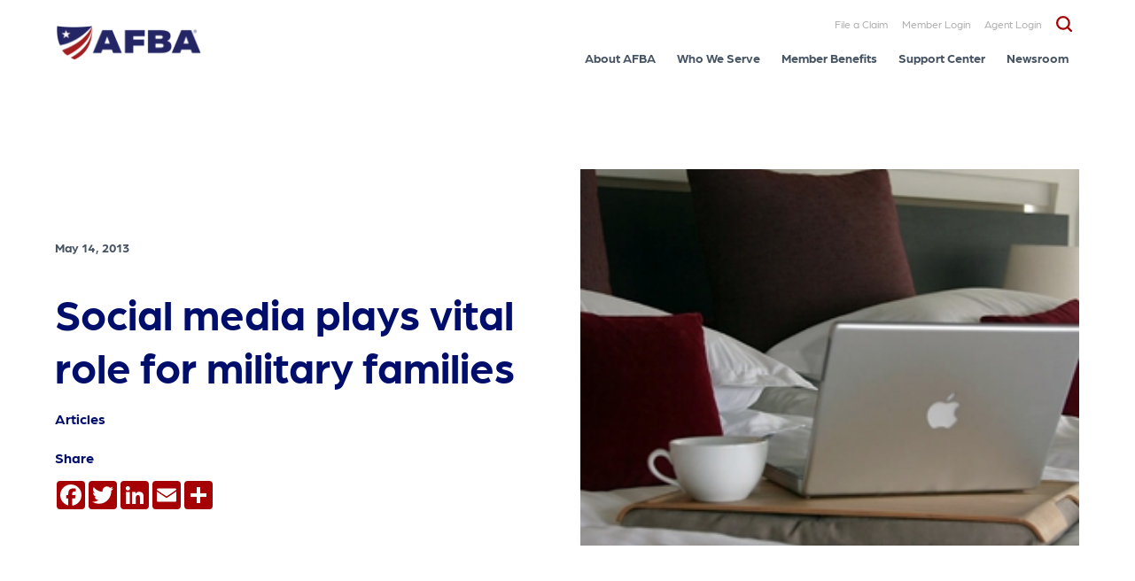

--- FILE ---
content_type: text/html; charset=UTF-8
request_url: https://www.afba.com/military-life/social-media-plays-vital-role-for-military-families/
body_size: 16639
content:
<!DOCTYPE html>
<html lang="en-US" xmlns:og="http://ogp.me/ns#" xmlns:article="http://ogp.me/ns/article#" class="no-js">
<head>
<meta charset="UTF-8" />
<META HTTP-EQUIV="Content-type" CONTENT="text/html; charset=UTF-8">
<meta name="viewport" content="width=device-width, initial-scale=1, maximum-scale=1, user-scalable=no" />
<!-- <meta name="theme-color" content="#7b0a2e"/> -->
<link rel="profile" href="http://gmpg.org/xfn/11" />
<link rel="pingback" href="https://www.afba.com/xmlrpc.php" />
<!-- Web-Fonts -->
<link rel="stylesheet" href="https://use.typekit.net/cmt1yen.css">

<!-- Google tag (gtag.js) -->

<!-- AFBA -->

<!-- Google Tag Manager -->
<script>
(function(w,d,s,l,i){w[l]=w[l]||[];w[l].push({'gtm.start':
new Date().getTime(),event:'gtm.js'});var f=d.getElementsByTagName(s)[0],
j=d.createElement(s),dl=l!='dataLayer'?'&l='+l:'';j.async=true;j.src=
'https://www.googletagmanager.com/gtm.js?id='+i+dl;f.parentNode.insertBefore(j,f);
})(window,document,'script','dataLayer','GTM-T5M3VQX');</script>
<!-- End Google Tag Manager -->


<!-- 5STAR -->
 <!-- Google Tag Manager -->
<script>(function(w,d,s,l,i){w[l]=w[l]||[];w[l].push({'gtm.start':
new Date().getTime(),event:'gtm.js'});var f=d.getElementsByTagName(s)[0],
j=d.createElement(s),dl=l!='dataLayer'?'&l='+l:'';j.async=true;j.src=
'https://www.googletagmanager.com/gtm.js?id='+i+dl;f.parentNode.insertBefore(j,f);
})(window,document,'script','dataLayer','GTM-TL2QTWW');</script>
<!-- End Google Tag Manager -->

<!-- SSLI -->
 <!-- Google Tag Manager -->
<script>(function(w,d,s,l,i){w[l]=w[l]||[];w[l].push({'gtm.start':
new Date().getTime(),event:'gtm.js'});var f=d.getElementsByTagName(s)[0],
j=d.createElement(s),dl=l!='dataLayer'?'&l='+l:'';j.async=true;j.src=
'https://www.googletagmanager.com/gtm.js?id='+i+dl;f.parentNode.insertBefore(j,f);
})(window,document,'script','dataLayer','GTM-5Q48PGZW');</script>
<!-- End Google Tag Manager -->


			<!-- Start cookieyes banner -->
		<script id="cookieyes" type="text/javascript" src=https://cdn-cookieyes.com/client_data/b458bdee03d886073f70c047/script.js></script>
		<!-- End cookieyes banner -->
	
	<meta name='robots' content='index, follow, max-image-preview:large, max-snippet:-1, max-video-preview:-1' />
	<style>img:is([sizes="auto" i], [sizes^="auto," i]) { contain-intrinsic-size: 3000px 1500px }</style>
	
	<!-- This site is optimized with the Yoast SEO Premium plugin v23.5 (Yoast SEO v26.8) - https://yoast.com/product/yoast-seo-premium-wordpress/ -->
	<title>Social media plays vital role for military families</title>
	<meta name="description" content="Staying in contact with loved ones is an essential part of life for military families. In years past, doing so may have been particularly difficult, especially with a parent or spouse deployed overseas." />
	<link rel="canonical" href="https://www.afba.com/military-life/social-media-plays-vital-role-for-military-families/" />
	<meta property="og:locale" content="en_US" />
	<meta property="og:type" content="article" />
	<meta property="og:title" content="Social media plays vital role for military families" />
	<meta property="og:description" content="Staying in contact with loved ones is an essential part of life for military families. In years past, doing so may have been particularly difficult, especially with a parent or spouse deployed overseas." />
	<meta property="og:url" content="https://www.afba.com/military-life/social-media-plays-vital-role-for-military-families/" />
	<meta property="og:site_name" content="AFBA" />
	<meta property="article:published_time" content="2013-05-14T15:06:22+00:00" />
	<meta property="og:image" content="https://www.afba.com/wp-content/uploads/2022/10/Social-media-helps-military-families-in-wide-variety-of-ways_79_438436_0_14079698_300.jpg" />
	<meta property="og:image:width" content="300" />
	<meta property="og:image:height" content="257" />
	<meta property="og:image:type" content="image/jpeg" />
	<meta name="author" content="admin-afba" />
	<meta name="twitter:card" content="summary_large_image" />
	<meta name="twitter:label1" content="Written by" />
	<meta name="twitter:data1" content="admin-afba" />
	<meta name="twitter:label2" content="Est. reading time" />
	<meta name="twitter:data2" content="1 minute" />
	<script type="application/ld+json" class="yoast-schema-graph">{"@context":"https://schema.org","@graph":[{"@type":"Article","@id":"https://www.afba.com/military-life/social-media-plays-vital-role-for-military-families/#article","isPartOf":{"@id":"https://www.afba.com/military-life/social-media-plays-vital-role-for-military-families/"},"author":{"name":"admin-afba","@id":"https://www.afba.com/#/schema/person/175d847d043a9785a8f0e9002041d8f8"},"headline":"Social media plays vital role for military families","datePublished":"2013-05-14T15:06:22+00:00","mainEntityOfPage":{"@id":"https://www.afba.com/military-life/social-media-plays-vital-role-for-military-families/"},"wordCount":223,"image":{"@id":"https://www.afba.com/military-life/social-media-plays-vital-role-for-military-families/#primaryimage"},"thumbnailUrl":"https://www.afba.com/wp-content/uploads/2022/10/Social-media-helps-military-families-in-wide-variety-of-ways_79_438436_0_14079698_300.jpg","keywords":["Home Front","Military Life"],"articleSection":["Articles"],"inLanguage":"en-US"},{"@type":"WebPage","@id":"https://www.afba.com/military-life/social-media-plays-vital-role-for-military-families/","url":"https://www.afba.com/military-life/social-media-plays-vital-role-for-military-families/","name":"Social media plays vital role for military families","isPartOf":{"@id":"https://www.afba.com/#website"},"primaryImageOfPage":{"@id":"https://www.afba.com/military-life/social-media-plays-vital-role-for-military-families/#primaryimage"},"image":{"@id":"https://www.afba.com/military-life/social-media-plays-vital-role-for-military-families/#primaryimage"},"thumbnailUrl":"https://www.afba.com/wp-content/uploads/2022/10/Social-media-helps-military-families-in-wide-variety-of-ways_79_438436_0_14079698_300.jpg","datePublished":"2013-05-14T15:06:22+00:00","author":{"@id":"https://www.afba.com/#/schema/person/175d847d043a9785a8f0e9002041d8f8"},"description":"Staying in contact with loved ones is an essential part of life for military families. In years past, doing so may have been particularly difficult, especially with a parent or spouse deployed overseas.","breadcrumb":{"@id":"https://www.afba.com/military-life/social-media-plays-vital-role-for-military-families/#breadcrumb"},"inLanguage":"en-US","potentialAction":[{"@type":"ReadAction","target":["https://www.afba.com/military-life/social-media-plays-vital-role-for-military-families/"]}]},{"@type":"ImageObject","inLanguage":"en-US","@id":"https://www.afba.com/military-life/social-media-plays-vital-role-for-military-families/#primaryimage","url":"https://www.afba.com/wp-content/uploads/2022/10/Social-media-helps-military-families-in-wide-variety-of-ways_79_438436_0_14079698_300.jpg","contentUrl":"https://www.afba.com/wp-content/uploads/2022/10/Social-media-helps-military-families-in-wide-variety-of-ways_79_438436_0_14079698_300.jpg","width":300,"height":257,"caption":"Social media helps military families in wide variety of ways"},{"@type":"BreadcrumbList","@id":"https://www.afba.com/military-life/social-media-plays-vital-role-for-military-families/#breadcrumb","itemListElement":[{"@type":"ListItem","position":1,"name":"Home","item":"https://www.afba.com/"},{"@type":"ListItem","position":2,"name":"Social media plays vital role for military families"}]},{"@type":"WebSite","@id":"https://www.afba.com/#website","url":"https://www.afba.com/","name":"AFBA","description":"","potentialAction":[{"@type":"SearchAction","target":{"@type":"EntryPoint","urlTemplate":"https://www.afba.com/?s={search_term_string}"},"query-input":{"@type":"PropertyValueSpecification","valueRequired":true,"valueName":"search_term_string"}}],"inLanguage":"en-US"},{"@type":"Person","@id":"https://www.afba.com/#/schema/person/175d847d043a9785a8f0e9002041d8f8","name":"admin-afba","image":{"@type":"ImageObject","inLanguage":"en-US","@id":"https://www.afba.com/#/schema/person/image/","url":"https://secure.gravatar.com/avatar/c66d2547e77a42e57b7df7d5e9a0e1d9136a2d623e51b3e41aecf5a0ab864542?s=96&d=mm&r=g","contentUrl":"https://secure.gravatar.com/avatar/c66d2547e77a42e57b7df7d5e9a0e1d9136a2d623e51b3e41aecf5a0ab864542?s=96&d=mm&r=g","caption":"admin-afba"},"sameAs":["https://www.afba.com"],"url":"https://www.afba.com/author/admin-afba/"}]}</script>
	<!-- / Yoast SEO Premium plugin. -->


<link rel='dns-prefetch' href='//atlantisjs.brafton.com' />
<link rel='dns-prefetch' href='//static.addtoany.com' />
<link rel='dns-prefetch' href='//www.googletagmanager.com' />
<link rel='dns-prefetch' href='//unpkg.com' />
<link rel='dns-prefetch' href='//cdn.jsdelivr.net' />
<link rel='dns-prefetch' href='//www.youtube.com' />
<link rel='dns-prefetch' href='//s7.addthis.com' />
<link href='//hb.wpmucdn.com' rel='preconnect' />
		<style>
			.lazyload,
			.lazyloading {
				max-width: 100%;
			}
		</style>
		<script>
window._wpemojiSettings = {"baseUrl":"https:\/\/s.w.org\/images\/core\/emoji\/16.0.1\/72x72\/","ext":".png","svgUrl":"https:\/\/s.w.org\/images\/core\/emoji\/16.0.1\/svg\/","svgExt":".svg","source":{"concatemoji":"https:\/\/www.afba.com\/wp-includes\/js\/wp-emoji-release.min.js?ver=6.8.3"}};
/*! This file is auto-generated */
!function(s,n){var o,i,e;function c(e){try{var t={supportTests:e,timestamp:(new Date).valueOf()};sessionStorage.setItem(o,JSON.stringify(t))}catch(e){}}function p(e,t,n){e.clearRect(0,0,e.canvas.width,e.canvas.height),e.fillText(t,0,0);var t=new Uint32Array(e.getImageData(0,0,e.canvas.width,e.canvas.height).data),a=(e.clearRect(0,0,e.canvas.width,e.canvas.height),e.fillText(n,0,0),new Uint32Array(e.getImageData(0,0,e.canvas.width,e.canvas.height).data));return t.every(function(e,t){return e===a[t]})}function u(e,t){e.clearRect(0,0,e.canvas.width,e.canvas.height),e.fillText(t,0,0);for(var n=e.getImageData(16,16,1,1),a=0;a<n.data.length;a++)if(0!==n.data[a])return!1;return!0}function f(e,t,n,a){switch(t){case"flag":return n(e,"\ud83c\udff3\ufe0f\u200d\u26a7\ufe0f","\ud83c\udff3\ufe0f\u200b\u26a7\ufe0f")?!1:!n(e,"\ud83c\udde8\ud83c\uddf6","\ud83c\udde8\u200b\ud83c\uddf6")&&!n(e,"\ud83c\udff4\udb40\udc67\udb40\udc62\udb40\udc65\udb40\udc6e\udb40\udc67\udb40\udc7f","\ud83c\udff4\u200b\udb40\udc67\u200b\udb40\udc62\u200b\udb40\udc65\u200b\udb40\udc6e\u200b\udb40\udc67\u200b\udb40\udc7f");case"emoji":return!a(e,"\ud83e\udedf")}return!1}function g(e,t,n,a){var r="undefined"!=typeof WorkerGlobalScope&&self instanceof WorkerGlobalScope?new OffscreenCanvas(300,150):s.createElement("canvas"),o=r.getContext("2d",{willReadFrequently:!0}),i=(o.textBaseline="top",o.font="600 32px Arial",{});return e.forEach(function(e){i[e]=t(o,e,n,a)}),i}function t(e){var t=s.createElement("script");t.src=e,t.defer=!0,s.head.appendChild(t)}"undefined"!=typeof Promise&&(o="wpEmojiSettingsSupports",i=["flag","emoji"],n.supports={everything:!0,everythingExceptFlag:!0},e=new Promise(function(e){s.addEventListener("DOMContentLoaded",e,{once:!0})}),new Promise(function(t){var n=function(){try{var e=JSON.parse(sessionStorage.getItem(o));if("object"==typeof e&&"number"==typeof e.timestamp&&(new Date).valueOf()<e.timestamp+604800&&"object"==typeof e.supportTests)return e.supportTests}catch(e){}return null}();if(!n){if("undefined"!=typeof Worker&&"undefined"!=typeof OffscreenCanvas&&"undefined"!=typeof URL&&URL.createObjectURL&&"undefined"!=typeof Blob)try{var e="postMessage("+g.toString()+"("+[JSON.stringify(i),f.toString(),p.toString(),u.toString()].join(",")+"));",a=new Blob([e],{type:"text/javascript"}),r=new Worker(URL.createObjectURL(a),{name:"wpTestEmojiSupports"});return void(r.onmessage=function(e){c(n=e.data),r.terminate(),t(n)})}catch(e){}c(n=g(i,f,p,u))}t(n)}).then(function(e){for(var t in e)n.supports[t]=e[t],n.supports.everything=n.supports.everything&&n.supports[t],"flag"!==t&&(n.supports.everythingExceptFlag=n.supports.everythingExceptFlag&&n.supports[t]);n.supports.everythingExceptFlag=n.supports.everythingExceptFlag&&!n.supports.flag,n.DOMReady=!1,n.readyCallback=function(){n.DOMReady=!0}}).then(function(){return e}).then(function(){var e;n.supports.everything||(n.readyCallback(),(e=n.source||{}).concatemoji?t(e.concatemoji):e.wpemoji&&e.twemoji&&(t(e.twemoji),t(e.wpemoji)))}))}((window,document),window._wpemojiSettings);
</script>
<style id='wp-emoji-styles-inline-css'>

	img.wp-smiley, img.emoji {
		display: inline !important;
		border: none !important;
		box-shadow: none !important;
		height: 1em !important;
		width: 1em !important;
		margin: 0 0.07em !important;
		vertical-align: -0.1em !important;
		background: none !important;
		padding: 0 !important;
	}
</style>
<link rel='stylesheet' id='wp-block-library-css' href='https://www.afba.com/wp-includes/css/dist/block-library/style.min.css?ver=6.8.3' media='all' />
<style id='classic-theme-styles-inline-css'>
/*! This file is auto-generated */
.wp-block-button__link{color:#fff;background-color:#32373c;border-radius:9999px;box-shadow:none;text-decoration:none;padding:calc(.667em + 2px) calc(1.333em + 2px);font-size:1.125em}.wp-block-file__button{background:#32373c;color:#fff;text-decoration:none}
</style>
<style id='filebird-block-filebird-gallery-style-inline-css'>
ul.filebird-block-filebird-gallery{margin:auto!important;padding:0!important;width:100%}ul.filebird-block-filebird-gallery.layout-grid{display:grid;grid-gap:20px;align-items:stretch;grid-template-columns:repeat(var(--columns),1fr);justify-items:stretch}ul.filebird-block-filebird-gallery.layout-grid li img{border:1px solid #ccc;box-shadow:2px 2px 6px 0 rgba(0,0,0,.3);height:100%;max-width:100%;-o-object-fit:cover;object-fit:cover;width:100%}ul.filebird-block-filebird-gallery.layout-masonry{-moz-column-count:var(--columns);-moz-column-gap:var(--space);column-gap:var(--space);-moz-column-width:var(--min-width);columns:var(--min-width) var(--columns);display:block;overflow:auto}ul.filebird-block-filebird-gallery.layout-masonry li{margin-bottom:var(--space)}ul.filebird-block-filebird-gallery li{list-style:none}ul.filebird-block-filebird-gallery li figure{height:100%;margin:0;padding:0;position:relative;width:100%}ul.filebird-block-filebird-gallery li figure figcaption{background:linear-gradient(0deg,rgba(0,0,0,.7),rgba(0,0,0,.3) 70%,transparent);bottom:0;box-sizing:border-box;color:#fff;font-size:.8em;margin:0;max-height:100%;overflow:auto;padding:3em .77em .7em;position:absolute;text-align:center;width:100%;z-index:2}ul.filebird-block-filebird-gallery li figure figcaption a{color:inherit}

</style>
<style id='global-styles-inline-css'>
:root{--wp--preset--aspect-ratio--square: 1;--wp--preset--aspect-ratio--4-3: 4/3;--wp--preset--aspect-ratio--3-4: 3/4;--wp--preset--aspect-ratio--3-2: 3/2;--wp--preset--aspect-ratio--2-3: 2/3;--wp--preset--aspect-ratio--16-9: 16/9;--wp--preset--aspect-ratio--9-16: 9/16;--wp--preset--color--black: #000000;--wp--preset--color--cyan-bluish-gray: #abb8c3;--wp--preset--color--white: #ffffff;--wp--preset--color--pale-pink: #f78da7;--wp--preset--color--vivid-red: #cf2e2e;--wp--preset--color--luminous-vivid-orange: #ff6900;--wp--preset--color--luminous-vivid-amber: #fcb900;--wp--preset--color--light-green-cyan: #7bdcb5;--wp--preset--color--vivid-green-cyan: #00d084;--wp--preset--color--pale-cyan-blue: #8ed1fc;--wp--preset--color--vivid-cyan-blue: #0693e3;--wp--preset--color--vivid-purple: #9b51e0;--wp--preset--gradient--vivid-cyan-blue-to-vivid-purple: linear-gradient(135deg,rgba(6,147,227,1) 0%,rgb(155,81,224) 100%);--wp--preset--gradient--light-green-cyan-to-vivid-green-cyan: linear-gradient(135deg,rgb(122,220,180) 0%,rgb(0,208,130) 100%);--wp--preset--gradient--luminous-vivid-amber-to-luminous-vivid-orange: linear-gradient(135deg,rgba(252,185,0,1) 0%,rgba(255,105,0,1) 100%);--wp--preset--gradient--luminous-vivid-orange-to-vivid-red: linear-gradient(135deg,rgba(255,105,0,1) 0%,rgb(207,46,46) 100%);--wp--preset--gradient--very-light-gray-to-cyan-bluish-gray: linear-gradient(135deg,rgb(238,238,238) 0%,rgb(169,184,195) 100%);--wp--preset--gradient--cool-to-warm-spectrum: linear-gradient(135deg,rgb(74,234,220) 0%,rgb(151,120,209) 20%,rgb(207,42,186) 40%,rgb(238,44,130) 60%,rgb(251,105,98) 80%,rgb(254,248,76) 100%);--wp--preset--gradient--blush-light-purple: linear-gradient(135deg,rgb(255,206,236) 0%,rgb(152,150,240) 100%);--wp--preset--gradient--blush-bordeaux: linear-gradient(135deg,rgb(254,205,165) 0%,rgb(254,45,45) 50%,rgb(107,0,62) 100%);--wp--preset--gradient--luminous-dusk: linear-gradient(135deg,rgb(255,203,112) 0%,rgb(199,81,192) 50%,rgb(65,88,208) 100%);--wp--preset--gradient--pale-ocean: linear-gradient(135deg,rgb(255,245,203) 0%,rgb(182,227,212) 50%,rgb(51,167,181) 100%);--wp--preset--gradient--electric-grass: linear-gradient(135deg,rgb(202,248,128) 0%,rgb(113,206,126) 100%);--wp--preset--gradient--midnight: linear-gradient(135deg,rgb(2,3,129) 0%,rgb(40,116,252) 100%);--wp--preset--font-size--small: 13px;--wp--preset--font-size--medium: 20px;--wp--preset--font-size--large: 36px;--wp--preset--font-size--x-large: 42px;--wp--preset--spacing--20: 0.44rem;--wp--preset--spacing--30: 0.67rem;--wp--preset--spacing--40: 1rem;--wp--preset--spacing--50: 1.5rem;--wp--preset--spacing--60: 2.25rem;--wp--preset--spacing--70: 3.38rem;--wp--preset--spacing--80: 5.06rem;--wp--preset--shadow--natural: 6px 6px 9px rgba(0, 0, 0, 0.2);--wp--preset--shadow--deep: 12px 12px 50px rgba(0, 0, 0, 0.4);--wp--preset--shadow--sharp: 6px 6px 0px rgba(0, 0, 0, 0.2);--wp--preset--shadow--outlined: 6px 6px 0px -3px rgba(255, 255, 255, 1), 6px 6px rgba(0, 0, 0, 1);--wp--preset--shadow--crisp: 6px 6px 0px rgba(0, 0, 0, 1);}:where(.is-layout-flex){gap: 0.5em;}:where(.is-layout-grid){gap: 0.5em;}body .is-layout-flex{display: flex;}.is-layout-flex{flex-wrap: wrap;align-items: center;}.is-layout-flex > :is(*, div){margin: 0;}body .is-layout-grid{display: grid;}.is-layout-grid > :is(*, div){margin: 0;}:where(.wp-block-columns.is-layout-flex){gap: 2em;}:where(.wp-block-columns.is-layout-grid){gap: 2em;}:where(.wp-block-post-template.is-layout-flex){gap: 1.25em;}:where(.wp-block-post-template.is-layout-grid){gap: 1.25em;}.has-black-color{color: var(--wp--preset--color--black) !important;}.has-cyan-bluish-gray-color{color: var(--wp--preset--color--cyan-bluish-gray) !important;}.has-white-color{color: var(--wp--preset--color--white) !important;}.has-pale-pink-color{color: var(--wp--preset--color--pale-pink) !important;}.has-vivid-red-color{color: var(--wp--preset--color--vivid-red) !important;}.has-luminous-vivid-orange-color{color: var(--wp--preset--color--luminous-vivid-orange) !important;}.has-luminous-vivid-amber-color{color: var(--wp--preset--color--luminous-vivid-amber) !important;}.has-light-green-cyan-color{color: var(--wp--preset--color--light-green-cyan) !important;}.has-vivid-green-cyan-color{color: var(--wp--preset--color--vivid-green-cyan) !important;}.has-pale-cyan-blue-color{color: var(--wp--preset--color--pale-cyan-blue) !important;}.has-vivid-cyan-blue-color{color: var(--wp--preset--color--vivid-cyan-blue) !important;}.has-vivid-purple-color{color: var(--wp--preset--color--vivid-purple) !important;}.has-black-background-color{background-color: var(--wp--preset--color--black) !important;}.has-cyan-bluish-gray-background-color{background-color: var(--wp--preset--color--cyan-bluish-gray) !important;}.has-white-background-color{background-color: var(--wp--preset--color--white) !important;}.has-pale-pink-background-color{background-color: var(--wp--preset--color--pale-pink) !important;}.has-vivid-red-background-color{background-color: var(--wp--preset--color--vivid-red) !important;}.has-luminous-vivid-orange-background-color{background-color: var(--wp--preset--color--luminous-vivid-orange) !important;}.has-luminous-vivid-amber-background-color{background-color: var(--wp--preset--color--luminous-vivid-amber) !important;}.has-light-green-cyan-background-color{background-color: var(--wp--preset--color--light-green-cyan) !important;}.has-vivid-green-cyan-background-color{background-color: var(--wp--preset--color--vivid-green-cyan) !important;}.has-pale-cyan-blue-background-color{background-color: var(--wp--preset--color--pale-cyan-blue) !important;}.has-vivid-cyan-blue-background-color{background-color: var(--wp--preset--color--vivid-cyan-blue) !important;}.has-vivid-purple-background-color{background-color: var(--wp--preset--color--vivid-purple) !important;}.has-black-border-color{border-color: var(--wp--preset--color--black) !important;}.has-cyan-bluish-gray-border-color{border-color: var(--wp--preset--color--cyan-bluish-gray) !important;}.has-white-border-color{border-color: var(--wp--preset--color--white) !important;}.has-pale-pink-border-color{border-color: var(--wp--preset--color--pale-pink) !important;}.has-vivid-red-border-color{border-color: var(--wp--preset--color--vivid-red) !important;}.has-luminous-vivid-orange-border-color{border-color: var(--wp--preset--color--luminous-vivid-orange) !important;}.has-luminous-vivid-amber-border-color{border-color: var(--wp--preset--color--luminous-vivid-amber) !important;}.has-light-green-cyan-border-color{border-color: var(--wp--preset--color--light-green-cyan) !important;}.has-vivid-green-cyan-border-color{border-color: var(--wp--preset--color--vivid-green-cyan) !important;}.has-pale-cyan-blue-border-color{border-color: var(--wp--preset--color--pale-cyan-blue) !important;}.has-vivid-cyan-blue-border-color{border-color: var(--wp--preset--color--vivid-cyan-blue) !important;}.has-vivid-purple-border-color{border-color: var(--wp--preset--color--vivid-purple) !important;}.has-vivid-cyan-blue-to-vivid-purple-gradient-background{background: var(--wp--preset--gradient--vivid-cyan-blue-to-vivid-purple) !important;}.has-light-green-cyan-to-vivid-green-cyan-gradient-background{background: var(--wp--preset--gradient--light-green-cyan-to-vivid-green-cyan) !important;}.has-luminous-vivid-amber-to-luminous-vivid-orange-gradient-background{background: var(--wp--preset--gradient--luminous-vivid-amber-to-luminous-vivid-orange) !important;}.has-luminous-vivid-orange-to-vivid-red-gradient-background{background: var(--wp--preset--gradient--luminous-vivid-orange-to-vivid-red) !important;}.has-very-light-gray-to-cyan-bluish-gray-gradient-background{background: var(--wp--preset--gradient--very-light-gray-to-cyan-bluish-gray) !important;}.has-cool-to-warm-spectrum-gradient-background{background: var(--wp--preset--gradient--cool-to-warm-spectrum) !important;}.has-blush-light-purple-gradient-background{background: var(--wp--preset--gradient--blush-light-purple) !important;}.has-blush-bordeaux-gradient-background{background: var(--wp--preset--gradient--blush-bordeaux) !important;}.has-luminous-dusk-gradient-background{background: var(--wp--preset--gradient--luminous-dusk) !important;}.has-pale-ocean-gradient-background{background: var(--wp--preset--gradient--pale-ocean) !important;}.has-electric-grass-gradient-background{background: var(--wp--preset--gradient--electric-grass) !important;}.has-midnight-gradient-background{background: var(--wp--preset--gradient--midnight) !important;}.has-small-font-size{font-size: var(--wp--preset--font-size--small) !important;}.has-medium-font-size{font-size: var(--wp--preset--font-size--medium) !important;}.has-large-font-size{font-size: var(--wp--preset--font-size--large) !important;}.has-x-large-font-size{font-size: var(--wp--preset--font-size--x-large) !important;}
:where(.wp-block-post-template.is-layout-flex){gap: 1.25em;}:where(.wp-block-post-template.is-layout-grid){gap: 1.25em;}
:where(.wp-block-columns.is-layout-flex){gap: 2em;}:where(.wp-block-columns.is-layout-grid){gap: 2em;}
:root :where(.wp-block-pullquote){font-size: 1.5em;line-height: 1.6;}
</style>
<link rel='stylesheet' id='brafton-video-css-css' href='https://atlantisjs.brafton.com/v1/atlantisjsv1.4.css' media='all' />
<link rel='stylesheet' id='abc-wp-style-css' href='https://www.afba.com/wp-content/themes/afba/style.css?ver=2.0' media='all' />
<link rel='stylesheet' id='abc-style-css' href='https://www.afba.com/wp-content/themes/afba/assets/css/style.min.css?ver=2.5' media='all' />
<link rel='stylesheet' id='gca-column-styles-css' href='https://www.afba.com/wp-content/plugins/genesis-columns-advanced/css/gca-column-styles.css?ver=6.8.3' media='all' />
<link rel='stylesheet' id='addtoany-css' href='https://www.afba.com/wp-content/plugins/add-to-any/addtoany.min.css?ver=1.16' media='all' />
<script src="https://atlantisjs.brafton.com/v1/atlantis.min.v1.3.js" id="brafton-video-playback-js"></script>
<script id="addtoany-core-js-before">
window.a2a_config=window.a2a_config||{};a2a_config.callbacks=[];a2a_config.overlays=[];a2a_config.templates={};
a2a_config.icon_color="#a50104,#ffffff";
</script>
<script defer src="https://static.addtoany.com/menu/page.js" id="addtoany-core-js"></script>
<script src="https://www.afba.com/wp-includes/js/jquery/jquery.min.js?ver=3.7.1" id="jquery-core-js"></script>
<script src="https://www.afba.com/wp-includes/js/jquery/jquery-migrate.min.js?ver=3.4.1" id="jquery-migrate-js"></script>
<script defer src="https://www.afba.com/wp-content/plugins/add-to-any/addtoany.min.js?ver=1.1" id="addtoany-jquery-js"></script>
<script src="https://www.googletagmanager.com/gtag/js?id&amp;ver=6.8.3" id="wk-analytics-script-js"></script>
<script id="wk-analytics-script-js-after">
function shouldTrack(){
var trackLoggedIn = false;
var loggedIn = false;
if(!loggedIn){
return true;
} else if( trackLoggedIn ) {
return true;
}
return false;
}
function hasWKGoogleAnalyticsCookie() {
return (new RegExp('wp_wk_ga_untrack_' + document.location.hostname)).test(document.cookie);
}
if (!hasWKGoogleAnalyticsCookie() && shouldTrack()) {
//Google Analytics
window.dataLayer = window.dataLayer || [];
function gtag(){dataLayer.push(arguments);}
gtag('js', new Date());
gtag('config', '', { 'anonymize_ip': true });
}
</script>
<script src="//s7.addthis.com/js/300/addthis_widget.js?ver=6.8.3#pubid=ra-5d2723cb4360d33a" id="addtoany-script-key-js"></script>

<!-- Google tag (gtag.js) snippet added by Site Kit -->
<!-- Google Analytics snippet added by Site Kit -->
<script src="https://www.googletagmanager.com/gtag/js?id=G-ZYKBLS4NQ4" id="google_gtagjs-js" async></script>
<script id="google_gtagjs-js-after">
window.dataLayer = window.dataLayer || [];function gtag(){dataLayer.push(arguments);}
gtag("set","linker",{"domains":["www.afba.com"]});
gtag("js", new Date());
gtag("set", "developer_id.dZTNiMT", true);
gtag("config", "G-ZYKBLS4NQ4");
</script>
<link rel="EditURI" type="application/rsd+xml" title="RSD" href="https://www.afba.com/xmlrpc.php?rsd" />
<link rel='shortlink' href='https://www.afba.com/?p=4172' />
<link rel="alternate" title="oEmbed (JSON)" type="application/json+oembed" href="https://www.afba.com/wp-json/oembed/1.0/embed?url=https%3A%2F%2Fwww.afba.com%2Fmilitary-life%2Fsocial-media-plays-vital-role-for-military-families%2F" />
<link rel="alternate" title="oEmbed (XML)" type="text/xml+oembed" href="https://www.afba.com/wp-json/oembed/1.0/embed?url=https%3A%2F%2Fwww.afba.com%2Fmilitary-life%2Fsocial-media-plays-vital-role-for-military-families%2F&#038;format=xml" />
<meta itemprop="name" content="Social media plays vital role for military families" />
<meta itemprop="description" content="Staying in contact with loved ones is an essential part of life for military families. In years past, doing so may have been particularly difficult, especially with a parent or spouse deployed overseas." />
<meta itemprop="image" content="https://www.afba.com/wp-content/uploads/2022/10/Social-media-helps-military-families-in-wide-variety-of-ways_79_438436_0_14079698_300.jpg" />
<meta name="twitter:card" content="summary_large_image" />
<meta name="twitter:title" content="Social media plays vital role for military families" />
<meta name="twitter:description" content="Staying in contact with loved ones is an essential part of life for military families. In years past, doing so may have been particularly difficult, especially with a parent or spouse deployed overseas." />
<meta name="twitter:image" content="https://www.afba.com/wp-content/uploads/2022/10/Social-media-helps-military-families-in-wide-variety-of-ways_79_438436_0_14079698_300.jpg" />
<meta property="og:type" content="article" />
<meta property="og:site_name" content="AFBA" />
<meta property="og:url" content="https://www.afba.com/military-life/social-media-plays-vital-role-for-military-families/" />
<meta property="og:title" content="Social media plays vital role for military families" />
<meta property="og:description" content="Staying in contact with loved ones is an essential part of life for military families. In years past, doing so may have been particularly difficult, especially with a parent or spouse deployed overseas." />
<meta property="article:published_time" content="2013-05-14T15:06:22+00:00" />
<meta property="og:image:url" content="https://www.afba.com/wp-content/uploads/2022/10/Social-media-helps-military-families-in-wide-variety-of-ways_79_438436_0_14079698_300.jpg" />
<meta property="og:image:width" content="300" />
<meta property="og:image:height" content="257" /><meta name="generator" content="Site Kit by Google 1.170.0" /><meta name="ti-site-data" content="[base64]" />		<script>
			document.documentElement.className = document.documentElement.className.replace('no-js', 'js');
		</script>
				<style>
			.no-js img.lazyload {
				display: none;
			}

			figure.wp-block-image img.lazyloading {
				min-width: 150px;
			}

			.lazyload,
			.lazyloading {
				--smush-placeholder-width: 100px;
				--smush-placeholder-aspect-ratio: 1/1;
				width: var(--smush-image-width, var(--smush-placeholder-width)) !important;
				aspect-ratio: var(--smush-image-aspect-ratio, var(--smush-placeholder-aspect-ratio)) !important;
			}

						.lazyload, .lazyloading {
				opacity: 0;
			}

			.lazyloaded {
				opacity: 1;
				transition: opacity 400ms;
				transition-delay: 0ms;
			}

					</style>
		
<!-- Google Tag Manager snippet added by Site Kit -->
<script>
			( function( w, d, s, l, i ) {
				w[l] = w[l] || [];
				w[l].push( {'gtm.start': new Date().getTime(), event: 'gtm.js'} );
				var f = d.getElementsByTagName( s )[0],
					j = d.createElement( s ), dl = l != 'dataLayer' ? '&l=' + l : '';
				j.async = true;
				j.src = 'https://www.googletagmanager.com/gtm.js?id=' + i + dl;
				f.parentNode.insertBefore( j, f );
			} )( window, document, 'script', 'dataLayer', 'GTM-T5M3VQX' );
			
</script>

<!-- End Google Tag Manager snippet added by Site Kit -->
<link rel="icon" href="https://www.afba.com/wp-content/uploads/2022/07/cropped-favicon-32x32.png" sizes="32x32" />
<link rel="icon" href="https://www.afba.com/wp-content/uploads/2022/07/cropped-favicon-192x192.png" sizes="192x192" />
<link rel="apple-touch-icon" href="https://www.afba.com/wp-content/uploads/2022/07/cropped-favicon-180x180.png" />
<meta name="msapplication-TileImage" content="https://www.afba.com/wp-content/uploads/2022/07/cropped-favicon-270x270.png" />
		<style id="wp-custom-css">
			/*Review Widget css Start*/
.wysiwyg-comp .block-inner {
    max-width: 1256px;
}

.ti-widget.ti-goog {
    max-width: 1220px;
    margin: auto;
    padding-top: 80px;
	padding-right:20px;
	padding-left:20px;
}

/*Review Widget css End*/		</style>
		</head>
<body class="wp-singular post-template-default single single-post postid-4172 single-format-standard wp-theme-afba">

<!-- AFBA -->
 <!-- Google Tag Manager (noscript) -->
<noscript><iframe data-src="https://www.googletagmanager.com/ns.html?id=GTM-T5M3VQX"
height="0" width="0" style="display:none;visibility:hidden" src="[data-uri]" class="lazyload" data-load-mode="1"></iframe></noscript>
<!-- End Google Tag Manager (noscript) -->

<!-- 5STAR -->
<!-- Google Tag Manager (noscript) -->
<noscript><iframe data-src="https://www.googletagmanager.com/ns.html?id=GTM-TL2QTWW"
height="0" width="0" style="display:none;visibility:hidden" src="[data-uri]" class="lazyload" data-load-mode="1"></iframe></noscript>
<!-- End Google Tag Manager (noscript) -->

<!-- SSLI -->
<!-- Google Tag Manager (noscript) -->
<noscript><iframe data-src="https://www.googletagmanager.com/ns.html?id=GTM-5Q48PGZW"
height="0" width="0" style="display:none;visibility:hidden" src="[data-uri]" class="lazyload" data-load-mode="1"></iframe></noscript>
<!-- End Google Tag Manager (noscript) -->

	<!-- start -->
	<div class="wrapper">
		<div class="main-container">
        <!-- device menu -->
            <div class="mbnav__overlay"></div>
			<div class="mbnav">
				<div class="mbnav__backdrop"></div>
				<div class="mbnav__state" data-clickable="true">
					<!--  main responsive menu -->
					<div class="mbnav__inner">
						<div class="menu-wrap">
							<div class="menu-inner"><div class="search-form-box">
	<div class="search-form-backdrop"></div>
	<div class="search-form-wrapper">
		<div class="search-form-inner">
			<form role="search"  method="get" class="search-form" action="https://www.afba.com/">
				<input type="search" id="search-form-1" class="search-field" value="" name="s" placeholder="Search" />
				<input type="submit" class="search-submit" value="Search" />
			</form>
			<!-- <span class="close-form">Close</span> -->
		</div>
	</div>
</div><ul id="menu-main-menu" class="menu"><li id="menu-item-11774" class="menu-item menu-item-type-post_type menu-item-object-page menu-item-has-children menu-item-11774"><a href="https://www.afba.com/about/">About AFBA</a>
<ul class="sub-menu">
	<li id="menu-item-11801" class="menu-item menu-item-type-post_type menu-item-object-page menu-item-11801"><a href="https://www.afba.com/about/who-we-are/">Who We Are</a></li>
	<li id="menu-item-11776" class="menu-item menu-item-type-post_type menu-item-object-page menu-item-11776"><a href="https://www.afba.com/about/board-of-directors/">Board of Directors</a></li>
	<li id="menu-item-11778" class="menu-item menu-item-type-post_type menu-item-object-page menu-item-11778"><a href="https://www.afba.com/about/executive-leadership/">Executive Leadership</a></li>
	<li id="menu-item-11780" class="menu-item menu-item-type-post_type menu-item-object-page menu-item-11780"><a href="https://www.afba.com/about/givingback/">Giving back</a></li>
	<li id="menu-item-11781" class="menu-item menu-item-type-post_type menu-item-object-page menu-item-11781"><a href="https://www.afba.com/about/afba-member-eligibility/">Membership Eligibility</a></li>
	<li id="menu-item-11775" class="menu-item menu-item-type-post_type menu-item-object-page menu-item-11775"><a href="https://www.afba.com/about/afba-agents/">Agents</a></li>
	<li id="menu-item-11777" class="menu-item menu-item-type-post_type menu-item-object-page menu-item-11777"><a href="https://www.afba.com/about/afba-careers/">Careers</a></li>
	<li id="menu-item-11779" class="menu-item menu-item-type-post_type menu-item-object-page menu-item-11779"><a href="https://www.afba.com/about/former-employees/">Former Employees</a></li>
</ul>
</li>
<li id="menu-item-11782" class="menu-item menu-item-type-post_type menu-item-object-page menu-item-has-children menu-item-11782"><a href="https://www.afba.com/who-we-serve/">Who We Serve</a>
<ul class="sub-menu">
	<li id="menu-item-11783" class="menu-item menu-item-type-post_type menu-item-object-page menu-item-11783"><a href="https://www.afba.com/who-we-serve/active-duty-insurance/">Active Duty and Veterans</a></li>
	<li id="menu-item-12629" class="menu-item menu-item-type-post_type menu-item-object-page menu-item-12629"><a href="https://www.afba.com/who-we-serve/federal-benefit-managers/">Federal Benefit Managers</a></li>
	<li id="menu-item-11784" class="menu-item menu-item-type-post_type menu-item-object-page menu-item-11784"><a href="https://www.afba.com/who-we-serve/federal-employees-life-insurance/">Federal Employees and Contractors</a></li>
	<li id="menu-item-11785" class="menu-item menu-item-type-post_type menu-item-object-page menu-item-11785"><a href="https://www.afba.com/who-we-serve/first-responders-life-insurance/">First Responders</a></li>
	<li id="menu-item-11786" class="menu-item menu-item-type-post_type menu-item-object-page menu-item-11786"><a href="https://www.afba.com/who-we-serve/national-guard/">National Guard</a></li>
</ul>
</li>
<li id="menu-item-11787" class="menu-item menu-item-type-post_type menu-item-object-page menu-item-has-children menu-item-11787"><a href="https://www.afba.com/member-benefits/">Member Benefits</a>
<ul class="sub-menu">
	<li id="menu-item-11788" class="menu-item menu-item-type-post_type menu-item-object-page menu-item-11788"><a href="https://www.afba.com/member-benefits/career-education-resources/">Career and Education</a></li>
	<li id="menu-item-11789" class="menu-item menu-item-type-post_type menu-item-object-page menu-item-11789"><a href="https://www.afba.com/member-benefits/financial-legal-services/">Financial and Legal</a></li>
	<li id="menu-item-11790" class="menu-item menu-item-type-post_type menu-item-object-page menu-item-11790"><a href="https://www.afba.com/member-benefits/health-benefits/">Health and Well-Being</a></li>
	<li id="menu-item-11791" class="menu-item menu-item-type-post_type menu-item-object-page menu-item-11791"><a href="https://www.afba.com/member-benefits/life-insurance/">Life Insurance Member Benefits</a></li>
	<li id="menu-item-11799" class="menu-item menu-item-type-post_type menu-item-object-page menu-item-11799"><a href="https://www.afba.com/member-benefits/shopping-entertainment-discounts/">Shopping and Entertainment</a></li>
	<li id="menu-item-11800" class="menu-item menu-item-type-post_type menu-item-object-page menu-item-11800"><a href="https://www.afba.com/member-benefits/travel/">Travel</a></li>
</ul>
</li>
<li id="menu-item-11792" class="menu-item menu-item-type-post_type menu-item-object-page menu-item-11792"><a href="https://www.afba.com/support-center/">Support Center</a></li>
<li id="menu-item-11794" class="menu-item menu-item-type-post_type menu-item-object-page menu-item-has-children menu-item-11794"><a href="https://www.afba.com/newsroom/">Newsroom</a>
<ul class="sub-menu">
	<li id="menu-item-11795" class="menu-item menu-item-type-post_type menu-item-object-page menu-item-11795"><a href="https://www.afba.com/newsroom/blog/">Blog</a></li>
	<li id="menu-item-11796" class="menu-item menu-item-type-post_type menu-item-object-page menu-item-11796"><a href="https://www.afba.com/newsroom/member-newsletters/">Member Newsletters</a></li>
	<li id="menu-item-11797" class="menu-item menu-item-type-post_type menu-item-object-page menu-item-11797"><a href="https://www.afba.com/newsroom/news-and-press/">News and Press</a></li>
	<li id="menu-item-11923" class="menu-item menu-item-type-post_type menu-item-object-page menu-item-11923"><a href="https://www.afba.com/newsroom/enterprise-reports/">Enterprise Reports</a></li>
</ul>
</li>
</ul><div class="utility-nav">
                                    <nav><ul id="menu-utility-menu" class="menu"><li id="menu-item-39" class="menu-item menu-item-type-custom menu-item-object-custom menu-item-39"><a href="https://www.afba.com/support-center?step=1">File a Claim</a></li>
<li id="menu-item-40" class="menu-item menu-item-type-custom menu-item-object-custom menu-item-40"><a href="https://afba5star.my.salesforce-sites.com/MemberPortal">Member Login</a></li>
<li id="menu-item-41" class="menu-item menu-item-type-custom menu-item-object-custom menu-item-41"><a href="https://afba5star.my.salesforce.com/secur/login_portal.jsp?orgId=00D00000000hfOm&#038;portalId=060000000008oSI">Agent Login</a></li>
</ul></nav>
                                </div></div>
						</div>
					</div>
				</div>
			</div><header class="main-header">
                <div class="container d-flex justify-content-between align-items-center"><a href="https://www.afba.com/" class="brand">
                        <img data-src="https://www.afba.com/wp-content/uploads/2023/11/AFBA-logo-with-registration.png" alt="AFBA" height="" width="" src="[data-uri]" class="lazyload" style="--smush-placeholder-width: 684px; --smush-placeholder-aspect-ratio: 684/168;">
                    </a><div class="nav-wrapper"><div class="utility-nav">
                            <nav><ul id="menu-utility-menu-1" class="menu"><li class="menu-item menu-item-type-custom menu-item-object-custom menu-item-39"><a href="https://www.afba.com/support-center?step=1">File a Claim</a></li>
<li class="menu-item menu-item-type-custom menu-item-object-custom menu-item-40"><a href="https://afba5star.my.salesforce-sites.com/MemberPortal">Member Login</a></li>
<li class="menu-item menu-item-type-custom menu-item-object-custom menu-item-41"><a href="https://afba5star.my.salesforce.com/secur/login_portal.jsp?orgId=00D00000000hfOm&#038;portalId=060000000008oSI">Agent Login</a></li>
</ul></nav>

                            <div class="search-wrap"><div class="icon-search"><svg xmlns="http://www.w3.org/2000/svg" width="24" height="24" viewBox="0 0 24 24">
  <path id="Path_40132" data-name="Path 40132" d="M3,10.5A7.427,7.427,0,0,1,10.5,3,7.427,7.427,0,0,1,18,10.5,7.427,7.427,0,0,1,10.5,18,7.427,7.427,0,0,1,3,10.5ZM21.45,23.55a1.485,1.485,0,0,0,2.1-2.1L18.9,16.8A10.27,10.27,0,0,0,21,10.5,10.435,10.435,0,0,0,10.5,0,10.435,10.435,0,0,0,0,10.5,10.435,10.435,0,0,0,10.5,21a10.27,10.27,0,0,0,6.3-2.1Z" fill="#a50104"/>
</svg>
</div><div class="search-form-box">
	<div class="search-form-backdrop"></div>
	<div class="search-form-wrapper">
		<div class="search-form-inner">
			<form role="search"  method="get" class="search-form" action="https://www.afba.com/">
				<input type="search" id="search-form-2" class="search-field" value="" name="s" placeholder="Search" />
				<input type="submit" class="search-submit" value="Search" />
			</form>
			<!-- <span class="close-form">Close</span> -->
		</div>
	</div>
</div></div>
                        </div><div class="navigation">
                            <nav><ul id="menu-main-menu-1" class="menu"><li class="menu-item menu-item-type-post_type menu-item-object-page menu-item-has-children menu-item-11774"><a href="https://www.afba.com/about/">About AFBA</a>
<ul class="sub-menu">
	<li class="menu-item menu-item-type-post_type menu-item-object-page menu-item-11801"><a href="https://www.afba.com/about/who-we-are/">Who We Are</a></li>
	<li class="menu-item menu-item-type-post_type menu-item-object-page menu-item-11776"><a href="https://www.afba.com/about/board-of-directors/">Board of Directors</a></li>
	<li class="menu-item menu-item-type-post_type menu-item-object-page menu-item-11778"><a href="https://www.afba.com/about/executive-leadership/">Executive Leadership</a></li>
	<li class="menu-item menu-item-type-post_type menu-item-object-page menu-item-11780"><a href="https://www.afba.com/about/givingback/">Giving back</a></li>
	<li class="menu-item menu-item-type-post_type menu-item-object-page menu-item-11781"><a href="https://www.afba.com/about/afba-member-eligibility/">Membership Eligibility</a></li>
	<li class="menu-item menu-item-type-post_type menu-item-object-page menu-item-11775"><a href="https://www.afba.com/about/afba-agents/">Agents</a></li>
	<li class="menu-item menu-item-type-post_type menu-item-object-page menu-item-11777"><a href="https://www.afba.com/about/afba-careers/">Careers</a></li>
	<li class="menu-item menu-item-type-post_type menu-item-object-page menu-item-11779"><a href="https://www.afba.com/about/former-employees/">Former Employees</a></li>
</ul>
</li>
<li class="menu-item menu-item-type-post_type menu-item-object-page menu-item-has-children menu-item-11782"><a href="https://www.afba.com/who-we-serve/">Who We Serve</a>
<ul class="sub-menu">
	<li class="menu-item menu-item-type-post_type menu-item-object-page menu-item-11783"><a href="https://www.afba.com/who-we-serve/active-duty-insurance/">Active Duty and Veterans</a></li>
	<li class="menu-item menu-item-type-post_type menu-item-object-page menu-item-12629"><a href="https://www.afba.com/who-we-serve/federal-benefit-managers/">Federal Benefit Managers</a></li>
	<li class="menu-item menu-item-type-post_type menu-item-object-page menu-item-11784"><a href="https://www.afba.com/who-we-serve/federal-employees-life-insurance/">Federal Employees and Contractors</a></li>
	<li class="menu-item menu-item-type-post_type menu-item-object-page menu-item-11785"><a href="https://www.afba.com/who-we-serve/first-responders-life-insurance/">First Responders</a></li>
	<li class="menu-item menu-item-type-post_type menu-item-object-page menu-item-11786"><a href="https://www.afba.com/who-we-serve/national-guard/">National Guard</a></li>
</ul>
</li>
<li class="menu-item menu-item-type-post_type menu-item-object-page menu-item-has-children menu-item-11787"><a href="https://www.afba.com/member-benefits/">Member Benefits</a>
<ul class="sub-menu">
	<li class="menu-item menu-item-type-post_type menu-item-object-page menu-item-11788"><a href="https://www.afba.com/member-benefits/career-education-resources/">Career and Education</a></li>
	<li class="menu-item menu-item-type-post_type menu-item-object-page menu-item-11789"><a href="https://www.afba.com/member-benefits/financial-legal-services/">Financial and Legal</a></li>
	<li class="menu-item menu-item-type-post_type menu-item-object-page menu-item-11790"><a href="https://www.afba.com/member-benefits/health-benefits/">Health and Well-Being</a></li>
	<li class="menu-item menu-item-type-post_type menu-item-object-page menu-item-11791"><a href="https://www.afba.com/member-benefits/life-insurance/">Life Insurance Member Benefits</a></li>
	<li class="menu-item menu-item-type-post_type menu-item-object-page menu-item-11799"><a href="https://www.afba.com/member-benefits/shopping-entertainment-discounts/">Shopping and Entertainment</a></li>
	<li class="menu-item menu-item-type-post_type menu-item-object-page menu-item-11800"><a href="https://www.afba.com/member-benefits/travel/">Travel</a></li>
</ul>
</li>
<li class="menu-item menu-item-type-post_type menu-item-object-page menu-item-11792"><a href="https://www.afba.com/support-center/">Support Center</a></li>
<li class="menu-item menu-item-type-post_type menu-item-object-page menu-item-has-children menu-item-11794"><a href="https://www.afba.com/newsroom/">Newsroom</a>
<ul class="sub-menu">
	<li class="menu-item menu-item-type-post_type menu-item-object-page menu-item-11795"><a href="https://www.afba.com/newsroom/blog/">Blog</a></li>
	<li class="menu-item menu-item-type-post_type menu-item-object-page menu-item-11796"><a href="https://www.afba.com/newsroom/member-newsletters/">Member Newsletters</a></li>
	<li class="menu-item menu-item-type-post_type menu-item-object-page menu-item-11797"><a href="https://www.afba.com/newsroom/news-and-press/">News and Press</a></li>
	<li class="menu-item menu-item-type-post_type menu-item-object-page menu-item-11923"><a href="https://www.afba.com/newsroom/enterprise-reports/">Enterprise Reports</a></li>
</ul>
</li>
</ul></nav>
                        </div></div><!-- hamburger -->
                    <div class="mobile-utility d-flex align-items-center d-lg-none">
                        <div class="search-wrap mr-20"><div class="icon-search d-flex"><svg xmlns="http://www.w3.org/2000/svg" width="24" height="24" viewBox="0 0 24 24">
  <path id="Path_40132" data-name="Path 40132" d="M3,10.5A7.427,7.427,0,0,1,10.5,3,7.427,7.427,0,0,1,18,10.5,7.427,7.427,0,0,1,10.5,18,7.427,7.427,0,0,1,3,10.5ZM21.45,23.55a1.485,1.485,0,0,0,2.1-2.1L18.9,16.8A10.27,10.27,0,0,0,21,10.5,10.435,10.435,0,0,0,10.5,0,10.435,10.435,0,0,0,0,10.5,10.435,10.435,0,0,0,10.5,21a10.27,10.27,0,0,0,6.3-2.1Z" fill="#a50104"/>
</svg>
</div><div class="search-form-box">
	<div class="search-form-backdrop"></div>
	<div class="search-form-wrapper">
		<div class="search-form-inner">
			<form role="search"  method="get" class="search-form" action="https://www.afba.com/">
				<input type="search" id="search-form-3" class="search-field" value="" name="s" placeholder="Search" />
				<input type="submit" class="search-submit" value="Search" />
			</form>
			<!-- <span class="close-form">Close</span> -->
		</div>
	</div>
</div></div>
                        <a href="javascript:;" class="hamburger"><span></span></a>
                    </div>
                </div>
            </header>
            <div class="header-spacer"></div><section class="post-detail-hero">
	<div class="container">
		<div class="inner-wrapper row align-items-center"><div class="content-block cell-md-6"><div class="pdh-date-type"><span class="pdh-date">May 14, 2013</span></div><h1 class="pdh-title">Social media plays vital role for military families</h1><div class="cat-type">Articles</div><div class="social-share">
						<span class="social-label">Share</span>
						<ul class="social-links" style="display:none;">
							<li>
								<a href="javascript:void(0);" class="addthis_button_linkedin">
									<svg xmlns="http://www.w3.org/2000/svg" width="22.78" height="22.09" viewBox="0 0 22.78 22.09"><path id="Path_232" data-name="Path 232" d="M20.69.314H1.362A1.235,1.235,0,0,0-.019,1.695V21.023A1.235,1.235,0,0,0,1.362,22.4H20.69c.933,0,2.071-.51,2.071-1.381V1.695C22.7.824,21.623.314,20.69.314ZM6.884,18.952H3.432V8.6H6.884ZM4.813,7.217A2.192,2.192,0,0,1,2.742,5.146,2.192,2.192,0,0,1,4.813,3.075,2.192,2.192,0,0,1,6.884,5.146,2.192,2.192,0,0,1,4.813,7.217Zm14.5,11.735H15.858V14.12c0-1.244-.329-2.761-2.071-2.761s-1.381,1.392-1.381,2.761v4.832H8.955V8.6h2.761V9.978h0a4.2,4.2,0,0,1,3.451-2.071c3.36,0,4.142,2.661,4.142,5.522Z" transform="translate(0.019 -0.314)" fill="#A50104"/></svg>
								</a>
							</li>
							<li>
								<a href="javascript:void(0);" class="addthis_button_twitter">
									<svg xmlns="http://www.w3.org/2000/svg" width="22.127" height="17.948" viewBox="0 0 22.127 17.948"><path id="Path_32" data-name="Path 32" d="M44.551,19.944c8.219,0,12.74-7.019,12.74-13.116v-.69a11.167,11.167,0,0,0,2.682-2.071,10.651,10.651,0,0,1-2.682.69A4.13,4.13,0,0,0,59.3,2.687a9.479,9.479,0,0,1-2.682.69A4.338,4.338,0,0,0,53.268,2a5.012,5.012,0,0,0-4.694,4.832c0,.373-.121.441,0,.69a12.781,12.781,0,0,1-9.387-4.832c-.363.622,0,1.89,0,2.761,0,1.618.253,2.58,1.341,3.451a3.917,3.917,0,0,1-2.012-.69h0a5.271,5.271,0,0,0,4.023,4.832,4.819,4.819,0,0,1-1.341,0c-.242,0-.429.124-.671,0,.6,1.866,1.968,2.637,4.023,2.761a8.506,8.506,0,0,1-5.364,2.071,4.841,4.841,0,0,1-1.341,0,10.527,10.527,0,0,0,6.705,2.071" transform="translate(-37.846 -1.997)" fill="#A50104" fill-rule="evenodd"/></svg>
								</a>
							</li>
							<li>
								<a href="javascript:void(0);" class="addthis_button_facebook">
									<svg xmlns="http://www.w3.org/2000/svg" width="11.536" height="22.09" viewBox="0 0 11.536 22.09"><path id="Path_31" data-name="Path 31" d="M87.243,22.4V12.049h3.393L91.314,8.6H87.243V5.836a1.819,1.819,0,0,1,2.036-2.071h2.036V.314H88.6c-2.936,0-5.429,1.472-5.429,4.832V8.6H79.778v3.451h3.393V22.4Z" transform="translate(-79.778 -0.314)" fill="#A50104" fill-rule="evenodd"/></svg>
								</a>
							</li>
							<li>
								<a href="javascript:void(0);" class="addthis_button_more">
									<svg id="Group_1671" data-name="Group 1671" xmlns="http://www.w3.org/2000/svg" width="16.753" height="23.745" viewBox="0 0 16.753 23.745">
									<path id="Path_942" data-name="Path 942" d="M16.35,23.5H12.413a.5.5,0,1,0,0,1.006h3.463v14.8H1.077v-14.8H4.54a.5.5,0,0,0,0-1.006H.6a.482.482,0,0,0-.5.5V39.779a.482.482,0,0,0,.5.5H16.35a.482.482,0,0,0,.5-.5V24a.482.482,0,0,0-.5-.5Z" transform="translate(-0.1 -16.537)" fill="#a50104"/>
									<path id="Path_943" data-name="Path 943" d="M14.1,4.866l3.078-3.049V15.344a.5.5,0,1,0,1.006,0V1.729l3.049,3.049a.45.45,0,0,0,.681,0,.45.45,0,0,0,0-.681L17.948.13a.45.45,0,0,0-.681,0L13.33,4.067a.45.45,0,0,0,0,.681.745.745,0,0,0,.77.118Z" transform="translate(-9.305 0.025)" fill="#a50104"/>
									</svg>
								</a>
							</li>
						</ul></div><p style="display:none;">                    <div class="a2a_kit a2a_kit_size_32 a2a_default_style social_share_new" id="share-test" data-a2a-url="https://www.afba.com/military-life/social-media-plays-vital-role-for-military-families/" data-a2a-title="Social media plays vital role for military families">
                        <a class="a2a_button_facebook"></a>
                        <a class="a2a_button_twitter"></a>
                        <a class="a2a_button_linkedin"></a>
                        <a class="a2a_button_email"></a>
                        <a class="a2a_dd" href="https://www.addtoany.com/share"></a>
                    </div>       
                    <style>
                        .addtoany_share_save_container.addtoany_content.addtoany_content_top {
                            display: none !important;
                        }
                    </style>
                    <script>
                        function loadAddToAnyScript() {
                          var xhr = new XMLHttpRequest();
                          xhr.open('GET', 'https://static.addtoany.com/menu/page.js', true);
                          xhr.onreadystatechange = function() {
                            if (xhr.readyState === 4 && xhr.status === 200) {
                              eval(xhr.responseText);
                            }
                          };
                          xhr.send();
                        }

                        // Call the function to load the script
                        //loadAddToAnyScript();

                        /*if(window.location.href.indexOf('afba.com')>-1){
                            try{
                                document.getElementById('share-test').style.display="block";
                            }catch(e){console.log('no share test');} 
                            try{
                            document.getElementsByClassName('social-share')[0].getElementsByClassName('social-links')[0].style.display="none";
                        }catch(e){console.log('old share missing');}	
                        }*/                        			
                    </script>
				</div><div class="image-block cell-md-6">
					<div class="pdh-img"><img data-src="https://www.afba.com/wp-content/uploads/2022/10/Social-media-helps-military-families-in-wide-variety-of-ways_79_438436_0_14079698_300.jpg" alt="Social media helps military families in wide variety of ways" src="[data-uri]" class="lazyload" style="--smush-placeholder-width: 300px; --smush-placeholder-aspect-ratio: 300/257;"></div>
				</div></div>
	</div>
</section><div class="main-content post-detail-comp"><section class="wysiwyg-comp">
	<div class="container">
		<div class="block-inner"> <div class="wysiwyg-content custom-list"><p><span id='pk-id' value='438436' /></p>
<p>Staying in contact with loved ones is an essential part of life for military families. In years past, doing so may have been particularly difficult, especially with a parent or spouse deployed overseas. However, more recently <a href="https://chronicle.augusta.com/news/metro/2013-05-12/social-media-increasingly-important-miltiary-families">social media</a> has played an increasingly important role in helping military families communicate, The Augusta Chronicle reports.</p>
<p>Social media has been a staple of everyday life for much of the last decade, but that didn&#39;t become the case for the military community until fairly recently. Up until about two years ago, the military restricted access to Facebook due to concerns over security breaches. They have softened their stance since then, opening up the opportunities for troops to talk with their loved ones on the popular website. Additionally, Skype has allowed families to see each other even when separated by thousands of miles.</p>
<p>&quot;No other military in the history of warfare has had that level of access to their families,&quot; social psychologist Benjamin Karney told the newspaper.&nbsp;</p>
<p>Such websites have played other roles in the military community other than helping families stay in touch. For instance, Twitter has helped like-minded families get in contact with one another, and a new website &#8211; Rallypoint.com &#8211; helps connect military professionals with one another, NBC affiliate WVIR reports.</p>
</div></div>
	</div>
	</section></div>
		</div>
		<!-- footer part -->
        <footer class="main-footer">
            <div class="container">
                <div class="footer-top">
                    <div class="footer-left d-none d-md-block">
                        <div class="footer-info"><a href="https://www.afba.com/" class="brand">
                                    <img data-src="https://www.afba.com/wp-content/uploads/2023/11/AFBA-logo-with-registration_white.png" alt="AFBA" src="[data-uri]" class="lazyload" style="--smush-placeholder-width: 684px; --smush-placeholder-aspect-ratio: 684/168;">
                                </a><div class="address-info">
                                    <span class="h6 address-title"></span>
                                    <div class="address-content">909 N. Washington Street
Alexandria, VA 22314</div>
                                </div></div>
                    </div>
                    <div class="footer-right"><div class="footer-links">
                                <nav><ul id="menu-footer-menu-1" class="menu"><li id="menu-item-52" class="menu-item menu-item-type-custom menu-item-object-custom menu-item-52"><a href="https://www.afba.com/support-center?step=1">File a Claim</a></li>
<li id="menu-item-53" class="menu-item menu-item-type-custom menu-item-object-custom menu-item-53"><a href="https://www.afba.com/support-center?step=2">Make a Payment</a></li>
<li id="menu-item-54" class="menu-item menu-item-type-custom menu-item-object-custom menu-item-54"><a href="https://www.afba.com/support-center?step=3">Update Beneficiary</a></li>
<li id="menu-item-8239" class="menu-item menu-item-type-post_type menu-item-object-page menu-item-8239"><a href="https://www.afba.com/about/who-we-are/">Who We Are</a></li>
<li id="menu-item-8240" class="menu-item menu-item-type-post_type menu-item-object-page menu-item-8240"><a href="https://www.afba.com/who-we-serve/">Who We Serve</a></li>
<li id="menu-item-8241" class="menu-item menu-item-type-post_type menu-item-object-page menu-item-8241"><a href="https://www.afba.com/member-benefits/">Member Benefits</a></li>
</ul></nav>
                            </div><div class="footer-contact">
                                <nav><ul id="menu-footer-menu-2" class="menu"><li id="menu-item-61" class="menu-item menu-item-type-custom menu-item-object-custom menu-item-61"><a href="https://www.afba.com/support-center"><div class="footer-menu-box"><div class="icon"><img data-src="https://www.afba.com/wp-content/uploads/2023/04/support-center.png" alt="" src="[data-uri]" class="lazyload" style="--smush-placeholder-width: 200px; --smush-placeholder-aspect-ratio: 200/200;"></div><div class="inner-wrap"><span class="h5 title">Support Center</span><p>We&#8217;re here to help</p></div></div></a></li>
<li id="menu-item-62" class="menu-item menu-item-type-custom menu-item-object-custom menu-item-62"><a href="https://afba.secure.force.com/MemberPortal"><div class="footer-menu-box"><div class="icon"><img data-src="https://www.afba.com/wp-content/uploads/2023/04/member-and-employer-portals.png" alt="" src="[data-uri]" class="lazyload" style="--smush-placeholder-width: 200px; --smush-placeholder-aspect-ratio: 200/200;"></div><div class="inner-wrap"><span class="h5 title">Member Portal</span><p>Access your account 24/7</p></div></div></a></li>
</ul></nav>
                            </div></div>
                </div>
                <div class="footer-bottom">
                    <div class="footer-info d-md-none"><a href="https://www.afba.com/" class="brand">
                                <img data-src="https://www.afba.com/wp-content/uploads/2023/11/AFBA-logo-with-registration_white.png" alt="AFBA" src="[data-uri]" class="lazyload" style="--smush-placeholder-width: 684px; --smush-placeholder-aspect-ratio: 684/168;">
                            </a><div class="address-info">
                                <span class="h6 address-title"></span>
                                <div class="address-content">909 N. Washington Street
Alexandria, VA 22314</div>
                            </div></div><div class="copyright-info"><p><span style="font-size: 10pt;">© 2026 AFBA All rights reserved. <a href="https://www.afba.com/accessibility-statement/">Accesibility Statement,</a> <a href="https://www.afba.com/privacy-policy/">Privacy Policy,</a>  <a href="https://www.afba.com/sitemap/">Sitemap</a></span></p>
</div><div class="social">
                            <ul class="d-flex align-items-center"><li>
                                        <a href="https://www.linkedin.com/company/afba/" target="_blank"><svg id="Group_14" data-name="Group 14" xmlns="http://www.w3.org/2000/svg" width="20.383" height="19.746" viewBox="0 0 20.383 19.746">
  <g id="Group_113" data-name="Group 113">
    <path id="Path_232" data-name="Path 232" d="M18.511.314H1.216A1.1,1.1,0,0,0-.019,1.548V18.826A1.1,1.1,0,0,0,1.216,20.06h17.3c.835,0,1.853-.456,1.853-1.234V1.548C20.309.769,19.346.314,18.511.314ZM6.158,16.974H3.069V7.719H6.158ZM4.3,6.484A1.96,1.96,0,0,1,2.452,4.633,1.96,1.96,0,0,1,4.3,2.782,1.96,1.96,0,0,1,6.158,4.633,1.96,1.96,0,0,1,4.3,6.484Zm12.971,10.49H14.188V12.655c0-1.112-.294-2.468-1.853-2.468S11.1,11.432,11.1,12.655v4.319H8.011V7.719h2.471V8.953h0A3.759,3.759,0,0,1,13.57,7.1c3.006,0,3.706,2.378,3.706,4.936Z" transform="translate(0.019 -0.314)" fill="#fff"/>
  </g>
</svg>
</a>
                                    </li><li>
                                        <a href="https://www.facebook.com/armedforcesbenefitassociation" target="_blank"><svg xmlns="http://www.w3.org/2000/svg" width="10.322" height="19.766" viewBox="0 0 10.322 19.766">
  <path id="Path_31" data-name="Path 31" d="M86.457,20.08V10.815h3.036L90.1,7.726H86.457V5.255A1.627,1.627,0,0,1,88.279,3.4H90.1V.314H87.672c-2.627,0-4.857,1.318-4.857,4.324V7.726H79.778v3.088h3.036V20.08Z" transform="translate(-79.778 -0.314)" fill="#fff" fill-rule="evenodd"/>
</svg>
</a>
                                    </li><li>
                                        <a href="https://www.youtube.com/AFBAWeb" target="_blank"><svg xmlns="http://www.w3.org/2000/svg" width="28.793" height="20.135" viewBox="0 0 28.793 20.135">
  <path id="Path_793" data-name="Path 793" d="M112.741,88.183A3.6,3.6,0,0,0,110.2,85.64c-2.245-.6-11.249-.6-11.249-.6s-9,0-11.249.6a3.6,3.6,0,0,0-2.546,2.543,40.143,40.143,0,0,0,0,13.847,3.6,3.6,0,0,0,2.546,2.543c2.245.6,11.249.6,11.249.6s9,0,11.249-.6a3.6,3.6,0,0,0,2.546-2.543,40.143,40.143,0,0,0,0-13.847ZM96.067,99.421V90.792l7.48,4.315Z" transform="translate(-84.55 -85.039)" fill="#fff"/>
</svg>
</a>
                                    </li><li>
                                        <a href="https://www.instagram.com/armedforcesbenefitassociation/" target=""><?xml version="1.0" encoding="UTF-8"?>
<svg id="Layer_2" data-name="Layer 2" xmlns="http://www.w3.org/2000/svg" viewBox="0 0 131.9 132.51">
  <defs>
    <style>
      .cls-1 {
        fill: #fff;
      }
    </style>
  </defs>
  <g id="Layer_1-2" data-name="Layer 1">
    <g>
      <path class="cls-1" d="M131.5,38.94c-.32-7.05-1.44-11.87-3.07-16.08-1.69-4.36-3.94-8.05-7.61-11.73-3.67-3.68-7.34-5.95-11.68-7.64-4.19-1.64-8.99-2.76-16.01-3.08-7.03-.32-9.28-.4-27.19-.4s-20.16.08-27.19.4c-7.02.32-11.81,1.44-16.01,3.08-4.34,1.69-8.01,3.96-11.68,7.64-3.67,3.68-5.92,7.38-7.61,11.73C1.83,27.07.72,31.88.4,38.94c-.32,7.07-.4,9.32-.4,27.32s.08,20.25.4,27.32c.32,7.05,1.44,11.87,3.07,16.08,1.69,4.36,3.94,8.05,7.61,11.73,3.67,3.68,7.34,5.95,11.68,7.64,4.19,1.64,8.99,2.76,16.01,3.08,7.03.32,9.28.4,27.19.4s20.16-.08,27.19-.4c7.02-.32,11.81-1.44,16.01-3.08,4.34-1.69,8.01-3.96,11.68-7.64,3.67-3.68,5.92-7.38,7.61-11.73,1.63-4.21,2.75-9.03,3.07-16.08.32-7.07.4-9.32.4-27.32s-.08-20.25-.4-27.32ZM119.63,93.02c-.29,6.46-1.37,9.97-2.27,12.3-1.2,3.09-2.63,5.3-4.93,7.62-2.31,2.32-4.5,3.75-7.58,4.96-2.32.91-5.82,1.99-12.25,2.28-6.95.32-9.04.39-26.65.39s-19.7-.07-26.65-.39c-6.43-.3-9.92-1.37-12.25-2.28-3.08-1.2-5.28-2.64-7.58-4.96-2.31-2.32-3.74-4.53-4.93-7.62-.9-2.33-1.98-5.84-2.27-12.3-.32-6.99-.38-9.08-.38-26.77s.07-19.79.38-26.77c.29-6.46,1.37-9.97,2.27-12.3,1.2-3.09,2.63-5.3,4.93-7.62,2.31-2.32,4.5-3.75,7.58-4.96,2.32-.91,5.82-1.99,12.25-2.28,6.95-.32,9.04-.39,26.65-.39s19.69.07,26.65.39c6.43.29,9.92,1.37,12.25,2.28,3.08,1.2,5.27,2.64,7.58,4.96,2.31,2.32,3.74,4.53,4.93,7.62.9,2.33,1.98,5.84,2.27,12.3.32,6.99.38,9.08.38,26.77s-.07,19.79-.38,26.77Z"/>
      <path class="cls-1" d="M109.07,30.89c0,4.39-3.54,7.95-7.91,7.95s-7.91-3.56-7.91-7.95,3.54-7.95,7.91-7.95,7.91,3.56,7.91,7.95Z"/>
      <path class="cls-1" d="M65.95,32.23c-18.7,0-33.87,15.23-33.87,34.02s15.16,34.02,33.87,34.02,33.86-15.23,33.86-34.02-15.16-34.02-33.86-34.02ZM65.95,88.34c-12.14,0-21.98-9.89-21.98-22.08s9.84-22.08,21.98-22.08,21.98,9.89,21.98,22.08-9.84,22.08-21.98,22.08Z"/>
    </g>
  </g>
</svg></a>
                                    </li></ul>
                        </div></div>
            </div>

			<script type="text/javascript">
				_linkedin_partner_id = "7869537";
				window._linkedin_data_partner_ids = window._linkedin_data_partner_ids || [];
				window._linkedin_data_partner_ids.push(_linkedin_partner_id);
			</script>
			<script type="text/javascript">
				(function(l) {
				if (!l){window.lintrk = function(a,b){window.lintrk.q.push([a,b])};
				window.lintrk.q=[]}
				var s = document.getElementsByTagName("script")[0];
				var b = document.createElement("script");
				b.type = "text/javascript";b.async = true;
				b.src = "https://snap.licdn.com/li.lms-analytics/insight.min.js";
				s.parentNode.insertBefore(b, s);})(window.lintrk);
			</script>
			<noscript>
				<img height="1" width="1" style="display:none;" alt="" src="https://px.ads.linkedin.com/collect/?pid=7869537&fmt=gif" />
			</noscript>
			
        </footer>
    </div><script type="speculationrules">
{"prefetch":[{"source":"document","where":{"and":[{"href_matches":"\/*"},{"not":{"href_matches":["\/wp-*.php","\/wp-admin\/*","\/wp-content\/uploads\/*","\/wp-content\/*","\/wp-content\/plugins\/*","\/wp-content\/themes\/afba\/*","\/*\\?(.+)"]}},{"not":{"selector_matches":"a[rel~=\"nofollow\"]"}},{"not":{"selector_matches":".no-prefetch, .no-prefetch a"}}]},"eagerness":"conservative"}]}
</script>
		<!-- Google Tag Manager (noscript) snippet added by Site Kit -->
		<noscript>
			<iframe data-src="https://www.googletagmanager.com/ns.html?id=GTM-T5M3VQX" height="0" width="0" style="display:none;visibility:hidden" src="[data-uri]" class="lazyload" data-load-mode="1"></iframe>
		</noscript>
		<!-- End Google Tag Manager (noscript) snippet added by Site Kit -->
		<script src="https://unpkg.com/aos@2.3.1/dist/aos.js?ver=2.3.1" id="abc-aos-jquery-js"></script>
<script src="https://cdn.jsdelivr.net/npm/swiper@11/swiper-bundle.min.js?ver=11.0.5" id="abc-swiper-jquery-js"></script>
<script src="https://www.youtube.com/iframe_api?ver=6.8.3" id="abc-youtube-jquery-js"></script>
<script id="abc-scripts-jquery-js-extra">
var filter_obj = {"ajaxurl":"https:\/\/www.afba.com\/wp-admin\/admin-ajax.php"};
</script>
<script src="https://www.afba.com/wp-content/themes/afba/assets/js/scripts.min.js?ver=2.0" id="abc-scripts-jquery-js"></script>
<script id="smush-lazy-load-js-before">
var smushLazyLoadOptions = {"autoResizingEnabled":false,"autoResizeOptions":{"precision":5,"skipAutoWidth":true}};
</script>
<script src="https://www.afba.com/wp-content/plugins/wp-smush-pro/app/assets/js/smush-lazy-load.min.js?ver=3.23.2" id="smush-lazy-load-js"></script>
		<script>
		jQuery( document ).ready(function() {
			jQuery( document ).on('click', '.aj-block', function() {
				//console.log(this,'hi');
				jQuery(this).nextAll().remove();
				jQuery('.map-wrapper').remove();
			});
			jQuery( document ).on('click', '.nondefault-breadcumb,.def-prev', function() {
				jQuery('.map-wrapper').remove();
				jQuery('.default-breadcumb').show();
				jQuery('.nondefault-breadcumb').hide();
				//jQuery('.prev-ajax').hide();
				jQuery('.main-sc-card-wrapper,.main-content-block').show();
				jQuery('.def-sc-card-wrapper,.def-content-block').hide();
				jQuery('.main-sc-card-wrapper .sc-card-block').show();
				
				jQuery(this).nextAll().remove();
				
				jQuery('.ajax-prev').html('');
			});
			
			 jQuery( document ).on('click', '.def-prev', function() {
				var data_prev = jQuery(this).data('prev');
			///alert('data prev'+data_prev);
				
				jQuery('.map-wrapper').remove();
				jQuery('.default-breadcumb').show();
				jQuery('.nondefault-breadcumb').hide();
				jQuery('.main-sc-card-wrapper,.main-content-block').show();
				jQuery('.def-sc-card-wrapper,.def-content-block').hide();
				jQuery('.main-sc-card-wrapper .sc-card-block').show();
				jQuery('.nondefault-breadcumb').nextAll().remove();	
				 jQuery('.def-prev').hide();
			});	 
				
			
			jQuery( document ).on('click', '.more-card-block', function() {
				jQuery('.main-sc-card-wrapper,.main-content-block').hide();
				jQuery('.def-sc-card-wrapper,.def-content-block').show();
				jQuery('.default-breadcumb').hide();
				jQuery('.nondefault-breadcumb').show();
				//jQuery('.prev-btn').show();
				var acf_index = jQuery(this).data('id');
				var type_index = jQuery(this).data('type');
				var data_title = jQuery(this).data('title');
				var data_skip = jQuery(this).data('skip');
				var data_level = jQuery(this).data('level');
				var data_display = jQuery(this).data('display');
				var parent_index = jQuery(this).data('parent_index');
				var parent_sub_index = jQuery(this).data('parent_sub_index');
				var data_prev = jQuery(this).data('prev');
				 
				var post_id = jQuery('#post_id').text();
				
				if( data_skip != 1 ) {
					if( parseInt(data_prev) !=1 ) {
						jQuery('.breadcumb').append('<span typeof="ListItem" class="breadcumb-item sc-card-block more-card-block aj-block" data-skip=1 data-id="'+acf_index+'" data-level="'+data_level+'"  data-parent_sub_index="'+parent_sub_index+'" data-parent_index="'+parent_index+'"><a href="javascript:void(0);" data-prev="0">'+data_title+'</a></span>');
					}
					
					
					
					jQuery('.ajax-prev').append('<div id="prev'+data_level+'" data-prev="1"  class="prev-ajax sc-card-block more-card-block  " data-skip=1 data-id="'+acf_index+'" data-level="'+data_level+'"  data-parent_sub_index="'+parent_sub_index+'" data-parent_index="'+parent_index+'" ><a href="javascript:void(0);"  class="btn-prev-arrow"><span>Previous pages</span></a></div>');
					 
					//jQuery('.ajax-prev').show();

				}
				
				 
				ajax_filter( acf_index, post_id, type_index, data_level,parent_index,parent_sub_index, data_display,data_prev );
				
				 
			});
		});

		function ajax_filter( acf_index, post_id, type_index, data_level,parent_index,parent_sub_index, data_display, data_prev ) {

			var data = {
				'action': 'load_other_data',
				'acf_index' : acf_index,
				'type_index' : type_index,
				'data_level' : data_level,
				'parent_index' : parent_index,
				'parent_sub_index' : parent_sub_index,
				'post_id' : post_id,
			};

			jQuery.ajax({
				url: filter_obj.ajaxurl, // AJAX handler
				data: data,
				type: 'POST',
				beforeSend: function( xhr ) {
					jQuery('.box-loader').show();
					jQuery('.sc-card-block').hide();
					jQuery('.support-center-links').hide();
					jQuery('.def-content-block').html('');
				},
				success: function( data ) {
					jQuery('.support-center-links').show();
					if( data ) {
						var res = JSON.parse(data);
						jQuery('.def-sc-card-wrapper').append(res['grid_html']);
						jQuery('.def-content-block').html(res['top_description']);
						jQuery('.aj-block').show();
						if( data_level == 2 ) {
							jQuery('.support-center-links').show();
							
							jQuery('#prev1').show();
							jQuery('#prev2').hide();
							
						}
						jQuery('.box-loader').hide();
						
							
						if( parseInt(data_display) == 2 ) {
							// alert('2');
							jQuery('.ajax-prev').show();
							jQuery('#prev1').show();
							jQuery('#prev2').hide();
							jQuery('.def-prev').hide();
							
							 
						}
						if( parseInt(data_display) == 3 ) {
							jQuery('.ajax-prev').show();
							jQuery('#prev1').hide();
							jQuery('#prev3').hide();
							jQuery('#prev2').show();
							jQuery('.def-prev').hide();
						}
						if( parseInt(data_display) == 1 ) {
							jQuery('.ajax-prev').hide();
							jQuery('#prev1').hide();
							jQuery('#prev2').hide();
							jQuery('#prev3').hide();
							jQuery('.def-prev').show();
							//jQuery('.ajax-prev').html('');
							
							
							
							 
						} 
						if( parseInt(data_level) == 1 ) { 
							jQuery('.def-prev').show();
							//jQuery('.ajax-prev').html('');
						}	
						
						if( parseInt(data_prev)==1 ) {
							jQuery('.nondefault-breadcumb').next().remove();	
							jQuery('.map-wrapper').remove();
						}
					}
				}
			});
		}
		</script>
		</body>
</html>